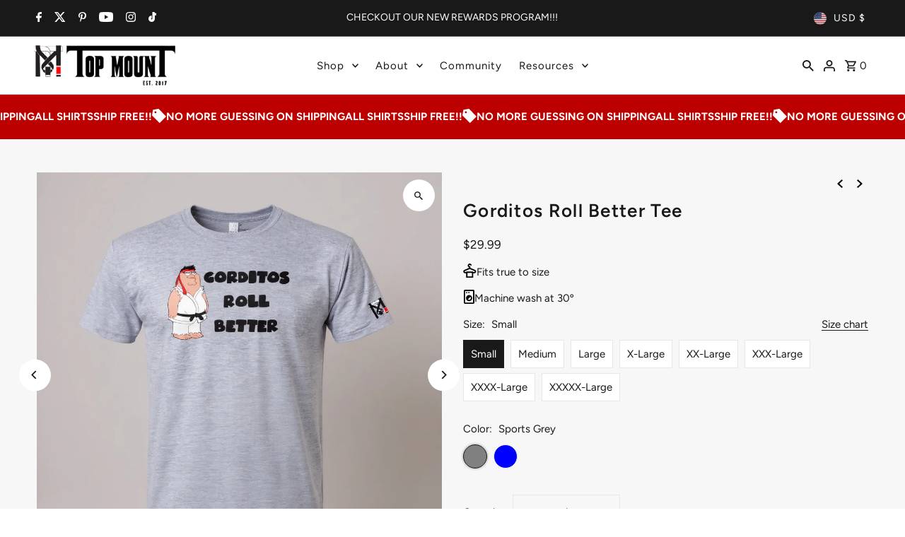

--- FILE ---
content_type: text/plain; charset=utf-8
request_url: https://sp-micro-proxy.b-cdn.net/micro?unique_id=top-mount-apparel.myshopify.com
body_size: 3752
content:
{"site":{"free_plan_limit_reached":true,"billing_status":null,"billing_active":true,"pricing_plan_required":false,"settings":{"proof_mobile_position":"Top","proof_desktop_position":"Bottom Right","proof_pop_size":"small","proof_start_delay_time":3,"proof_time_between":3,"proof_display_time":5,"proof_visible":true,"proof_cycle":true,"proof_mobile_enabled":true,"proof_desktop_enabled":true,"proof_tablet_enabled":true,"proof_locale":"en","proof_show_powered_by":false},"site_integrations":[{"id":"1102206","enabled":true,"integration":{"name":"Shopify Purchase","handle":"shopify_api_purchase","pro":false},"settings":{"proof_onclick_new_tab":null,"proof_exclude_pages":null,"proof_include_pages":[],"proof_display_pages_mode":"excluded","proof_minimum_activity_sessions":2,"proof_height":110,"proof_bottom":15,"proof_top":10,"proof_right":15,"proof_left":10,"proof_background_color":"#fff","proof_background_image_url":"","proof_font_color":"#333","proof_border_radius":8,"proof_padding_top":0,"proof_padding_bottom":0,"proof_padding_left":8,"proof_padding_right":16,"proof_icon_color":null,"proof_icon_background_color":null,"proof_hours_before_obscure":20,"proof_minimum_review_rating":5,"proof_highlights_color":"#F89815","proof_display_review":true,"proof_show_review_on_hover":false,"proof_summary_time_range":1440,"proof_summary_minimum_count":10,"proof_show_media":true,"proof_show_message":true,"proof_media_url":null,"proof_media_position":"top","proof_nudge_click_url":null,"proof_icon_url":null,"proof_icon_mode":null,"proof_icon_enabled":false},"template":{"id":"4","body":{"top":"{{first_name}} in {{city}}, {{province}} {{country}}","middle":"Purchased {{product_title}}"},"raw_body":"<top>{{first_name}} in {{city}}, {{province}} {{country}}</top><middle>Purchased {{product_title}}</middle>","locale":"en"}},{"id":"1102205","enabled":true,"integration":{"name":"Shopify Add To Cart","handle":"shopify_storefront_add_to_cart","pro":false},"settings":{"proof_onclick_new_tab":null,"proof_exclude_pages":null,"proof_include_pages":[],"proof_display_pages_mode":"excluded","proof_minimum_activity_sessions":2,"proof_height":110,"proof_bottom":15,"proof_top":10,"proof_right":15,"proof_left":10,"proof_background_color":"#fff","proof_background_image_url":"","proof_font_color":"#333","proof_border_radius":8,"proof_padding_top":0,"proof_padding_bottom":0,"proof_padding_left":8,"proof_padding_right":16,"proof_icon_color":null,"proof_icon_background_color":null,"proof_hours_before_obscure":20,"proof_minimum_review_rating":5,"proof_highlights_color":"#F89815","proof_display_review":true,"proof_show_review_on_hover":false,"proof_summary_time_range":1440,"proof_summary_minimum_count":10,"proof_show_media":true,"proof_show_message":true,"proof_media_url":null,"proof_media_position":"top","proof_nudge_click_url":null,"proof_icon_url":null,"proof_icon_mode":null,"proof_icon_enabled":false},"template":{"id":"36","body":{"top":"{{first_name}} in {{city}}, {{province}} {{country}}","middle":"Added to Cart {{product_title}}"},"raw_body":"<top>{{first_name}} in {{city}}, {{province}} {{country}}</top><middle>Added to Cart {{product_title}}</middle>","locale":"en"}}],"events":[{"id":"244495695","created_at":"2026-01-25T01:28:55.221Z","variables":{"first_name":"Someone","city":"Ashburn","province":"Virginia","province_code":"VA","country":"United States","country_code":"US","product_title":"BJJ Compression Spats - Performance Grappling Tights | Top Mount Apparel"},"click_url":"https://topmountapparel.com/products/bjj-compression-spats-grappling-tights-ab","image_url":"https://cdn.shopify.com/s/files/1/2543/8598/files/pro-shot-0aa713d0-13cd-4656-8243-d75f287079ed.jpg?v=1768885177","product":{"id":"51999935","product_id":"484717854751","title":"BJJ Compression Spats - Performance Grappling Tights | Top Mount Apparel","created_at":"2018-03-31T20:27:14.000Z","updated_at":"2026-01-20T04:59:40.291Z","published_at":"2018-03-31T20:12:34.000Z"},"site_integration":{"id":"1102205","enabled":true,"integration":{"name":"Shopify Add To Cart","handle":"shopify_storefront_add_to_cart","pro":false},"template":{"id":"36","body":{"top":"{{first_name}} in {{city}}, {{province}} {{country}}","middle":"Added to Cart {{product_title}}"},"raw_body":"<top>{{first_name}} in {{city}}, {{province}} {{country}}</top><middle>Added to Cart {{product_title}}</middle>","locale":"en"}}},{"id":"244495531","created_at":"2026-01-25T01:22:34.922Z","variables":{"first_name":"Someone","city":"Weatherford","province":"Texas","province_code":"TX","country":"United States","country_code":"US","product_title":"Women's BJJ Spats - High-Performance Grappling Leggings | Top Mount Apparel"},"click_url":"https://topmountapparel.com/products/womens-bjj-spats-grappling-leggings-a1","image_url":"https://cdn.shopify.com/s/files/1/2543/8598/files/B5BF85F3-189E-4E93-A159-1D60849FFEE2.png?v=1769212705","product":{"id":"56846178","product_id":"8353245856022","title":"Women's BJJ Spats - High-Performance Grappling Leggings | Top Mount Apparel","created_at":"2023-06-30T00:54:17.000Z","updated_at":"2026-01-23T23:58:28.074Z","published_at":"2024-11-28T16:54:22.000Z"},"site_integration":{"id":"1102205","enabled":true,"integration":{"name":"Shopify Add To Cart","handle":"shopify_storefront_add_to_cart","pro":false},"template":{"id":"36","body":{"top":"{{first_name}} in {{city}}, {{province}} {{country}}","middle":"Added to Cart {{product_title}}"},"raw_body":"<top>{{first_name}} in {{city}}, {{province}} {{country}}</top><middle>Added to Cart {{product_title}}</middle>","locale":"en"}}},{"id":"244220078","created_at":null,"variables":{"first_name":"Someone","city":"League City","province":"Texas","province_code":"TX","country":"United States","country_code":"US","product_title":"Jiu Jitsu Heavyweight Fleece Hoodie - BJJ Lifestyle Staple | Top Mount Apparel"},"click_url":"https://topmountapparel.com/products/jiu-jitsu-heavyweight-fleece-hoodie-90","image_url":"https://cdn.shopify.com/s/files/1/2543/8598/files/listing-560469-studio-image-generation-14e18f4d-bb4f-4844-a08a-24c8d8da9e3f.png?v=1768853880","product":{"id":"51999901","product_id":"366738767903","title":"Jiu Jitsu Heavyweight Fleece Hoodie - BJJ Lifestyle Staple | Top Mount Apparel","created_at":"2017-12-11T01:02:53.000Z","updated_at":"2026-01-19T20:18:49.800Z","published_at":"2023-03-01T00:15:42.000Z"},"site_integration":{"id":"1102205","enabled":true,"integration":{"name":"Shopify Add To Cart","handle":"shopify_storefront_add_to_cart","pro":false},"template":{"id":"36","body":{"top":"{{first_name}} in {{city}}, {{province}} {{country}}","middle":"Added to Cart {{product_title}}"},"raw_body":"<top>{{first_name}} in {{city}}, {{province}} {{country}}</top><middle>Added to Cart {{product_title}}</middle>","locale":"en"}}},{"id":"244185920","created_at":null,"variables":{"first_name":"Someone","city":"Chicago","province":"Illinois","province_code":"IL","country":"United States","country_code":"US","product_title":"Trust Fall Tee"},"click_url":"https://topmountapparel.com/products/trust-fall","image_url":"https://cdn.shopify.com/s/files/1/2543/8598/files/pro-shot-12caaf27-3ad3-4e17-a9be-45a347cf254f_1.jpg?v=1768682033","product":{"id":"56793536","product_id":"8342354788630","title":"Trust Fall Tee","created_at":"2023-06-23T23:03:48.000Z","updated_at":"2026-01-17T20:33:55.638Z","published_at":"2023-07-11T16:52:42.000Z"},"site_integration":{"id":"1102205","enabled":true,"integration":{"name":"Shopify Add To Cart","handle":"shopify_storefront_add_to_cart","pro":false},"template":{"id":"36","body":{"top":"{{first_name}} in {{city}}, {{province}} {{country}}","middle":"Added to Cart {{product_title}}"},"raw_body":"<top>{{first_name}} in {{city}}, {{province}} {{country}}</top><middle>Added to Cart {{product_title}}</middle>","locale":"en"}}},{"id":"244132136","created_at":null,"variables":{"first_name":"Someone","city":"Chicago","province":"Illinois","province_code":"IL","country":"United States","country_code":"US","product_title":"TopmounT Ranked Rashuard"},"click_url":"https://topmountapparel.com/products/custom-topmount-ranked-rashuard","image_url":"https://cdn.shopify.com/s/files/1/2543/8598/files/DE188A9F-F32A-4961-87DA-FD1050931E5E.png?v=1768748954","product":{"id":"63975710","product_id":"10088686878998","title":"TopmounT Ranked Rashuard","created_at":"2025-07-21T23:58:39.500Z","updated_at":"2026-01-18T18:43:35.325Z","published_at":"2025-08-31T17:28:46.000Z"},"site_integration":{"id":"1102205","enabled":true,"integration":{"name":"Shopify Add To Cart","handle":"shopify_storefront_add_to_cart","pro":false},"template":{"id":"36","body":{"top":"{{first_name}} in {{city}}, {{province}} {{country}}","middle":"Added to Cart {{product_title}}"},"raw_body":"<top>{{first_name}} in {{city}}, {{province}} {{country}}</top><middle>Added to Cart {{product_title}}</middle>","locale":"en"}}},{"id":"243969169","created_at":null,"variables":{"first_name":"Someone","city":"Valencia","province":"Carabobo","province_code":"G","country":"Venezuela","country_code":"VE","product_title":"Women's BJJ Rashguard - Torii Warrior Spirit | Top Mount Apparel"},"click_url":"https://topmountapparel.com/products/womens-bjj-rashguard-torii-warrior-f5","image_url":"https://cdn.shopify.com/s/files/1/2543/8598/files/EE8DAB99-24D4-4F8B-B2BC-051EDB61EEFF.png?v=1768792148","product":{"id":"51999933","product_id":"6708546273460","title":"Women's BJJ Rashguard - Torii Warrior Spirit | Top Mount Apparel","created_at":"2021-06-17T02:05:28.000Z","updated_at":"2026-01-19T03:21:05.214Z","published_at":"2021-06-17T15:22:13.000Z"},"site_integration":{"id":"1102205","enabled":true,"integration":{"name":"Shopify Add To Cart","handle":"shopify_storefront_add_to_cart","pro":false},"template":{"id":"36","body":{"top":"{{first_name}} in {{city}}, {{province}} {{country}}","middle":"Added to Cart {{product_title}}"},"raw_body":"<top>{{first_name}} in {{city}}, {{province}} {{country}}</top><middle>Added to Cart {{product_title}}</middle>","locale":"en"}}},{"id":"243967809","created_at":null,"variables":{"first_name":"Someone","city":"Coro","province":"Falcón","province_code":"I","country":"Venezuela","country_code":"VE","product_title":"Women's BJJ Rashguard - Torii Warrior Spirit | Top Mount Apparel"},"click_url":"https://topmountapparel.com/products/womens-bjj-rashguard-torii-warrior-f5","image_url":"https://cdn.shopify.com/s/files/1/2543/8598/files/EE8DAB99-24D4-4F8B-B2BC-051EDB61EEFF.png?v=1768792148","product":{"id":"51999933","product_id":"6708546273460","title":"Women's BJJ Rashguard - Torii Warrior Spirit | Top Mount Apparel","created_at":"2021-06-17T02:05:28.000Z","updated_at":"2026-01-19T03:21:05.214Z","published_at":"2021-06-17T15:22:13.000Z"},"site_integration":{"id":"1102205","enabled":true,"integration":{"name":"Shopify Add To Cart","handle":"shopify_storefront_add_to_cart","pro":false},"template":{"id":"36","body":{"top":"{{first_name}} in {{city}}, {{province}} {{country}}","middle":"Added to Cart {{product_title}}"},"raw_body":"<top>{{first_name}} in {{city}}, {{province}} {{country}}</top><middle>Added to Cart {{product_title}}</middle>","locale":"en"}}},{"id":"243966837","created_at":null,"variables":{"first_name":"Someone","city":"Ft. Washington","province":"Maryland","province_code":"MD","country":"United States","country_code":"US","product_title":"Women's BJJ Spats - High-Performance Grappling Leggings | Top Mount Apparel"},"click_url":"https://topmountapparel.com/products/womens-bjj-spats-grappling-leggings-a1","image_url":"https://cdn.shopify.com/s/files/1/2543/8598/files/B5BF85F3-189E-4E93-A159-1D60849FFEE2.png?v=1769212705","product":{"id":"56846178","product_id":"8353245856022","title":"Women's BJJ Spats - High-Performance Grappling Leggings | Top Mount Apparel","created_at":"2023-06-30T00:54:17.000Z","updated_at":"2026-01-23T23:58:28.074Z","published_at":"2024-11-28T16:54:22.000Z"},"site_integration":{"id":"1102205","enabled":true,"integration":{"name":"Shopify Add To Cart","handle":"shopify_storefront_add_to_cart","pro":false},"template":{"id":"36","body":{"top":"{{first_name}} in {{city}}, {{province}} {{country}}","middle":"Added to Cart {{product_title}}"},"raw_body":"<top>{{first_name}} in {{city}}, {{province}} {{country}}</top><middle>Added to Cart {{product_title}}</middle>","locale":"en"}}},{"id":"243964452","created_at":null,"variables":{"first_name":"Someone","city":"Canoas","province":"Rio Grande do Sul","province_code":"RS","country":"Brazil","country_code":"BR","product_title":"BJJ Lifestyle Hoodie - Post-Roll Comfort | Top Mount Apparel"},"click_url":"https://topmountapparel.com/products/bjj-lifestyle-hoodie-top-mount-17","image_url":"https://cdn.shopify.com/s/files/1/2543/8598/products/custom_resized_088d6a30-bfd2-4bfe-9973-f40cc7ca6428.jpg?v=1768791366","product":{"id":"55309611","product_id":"8141223362838","title":"BJJ Lifestyle Hoodie - Post-Roll Comfort | Top Mount Apparel","created_at":"2023-03-03T03:01:38.000Z","updated_at":"2026-01-19T02:56:11.157Z","published_at":"2023-03-03T03:34:32.000Z"},"site_integration":{"id":"1102205","enabled":true,"integration":{"name":"Shopify Add To Cart","handle":"shopify_storefront_add_to_cart","pro":false},"template":{"id":"36","body":{"top":"{{first_name}} in {{city}}, {{province}} {{country}}","middle":"Added to Cart {{product_title}}"},"raw_body":"<top>{{first_name}} in {{city}}, {{province}} {{country}}</top><middle>Added to Cart {{product_title}}</middle>","locale":"en"}}},{"id":"243964201","created_at":null,"variables":{"first_name":"Someone","city":"Miami","province":"Florida","province_code":"FL","country":"United States","country_code":"US","product_title":"BJJ Compression Spats - Performance Grappling Tights | Top Mount Apparel"},"click_url":"https://topmountapparel.com/products/bjj-compression-spats-grappling-tights-ab","image_url":"https://cdn.shopify.com/s/files/1/2543/8598/files/pro-shot-0aa713d0-13cd-4656-8243-d75f287079ed.jpg?v=1768885177","product":{"id":"51999935","product_id":"484717854751","title":"BJJ Compression Spats - Performance Grappling Tights | Top Mount Apparel","created_at":"2018-03-31T20:27:14.000Z","updated_at":"2026-01-20T04:59:40.291Z","published_at":"2018-03-31T20:12:34.000Z"},"site_integration":{"id":"1102205","enabled":true,"integration":{"name":"Shopify Add To Cart","handle":"shopify_storefront_add_to_cart","pro":false},"template":{"id":"36","body":{"top":"{{first_name}} in {{city}}, {{province}} {{country}}","middle":"Added to Cart {{product_title}}"},"raw_body":"<top>{{first_name}} in {{city}}, {{province}} {{country}}</top><middle>Added to Cart {{product_title}}</middle>","locale":"en"}}},{"id":"243962426","created_at":null,"variables":{"first_name":"Someone","city":"Valencia","province":"Carabobo","province_code":"G","country":"Venezuela","country_code":"VE","product_title":"Women's BJJ Rashguard - Torii Warrior Spirit | Top Mount Apparel"},"click_url":"https://topmountapparel.com/products/womens-bjj-rashguard-torii-warrior-f5","image_url":"https://cdn.shopify.com/s/files/1/2543/8598/files/EE8DAB99-24D4-4F8B-B2BC-051EDB61EEFF.png?v=1768792148","product":{"id":"51999933","product_id":"6708546273460","title":"Women's BJJ Rashguard - Torii Warrior Spirit | Top Mount Apparel","created_at":"2021-06-17T02:05:28.000Z","updated_at":"2026-01-19T03:21:05.214Z","published_at":"2021-06-17T15:22:13.000Z"},"site_integration":{"id":"1102205","enabled":true,"integration":{"name":"Shopify Add To Cart","handle":"shopify_storefront_add_to_cart","pro":false},"template":{"id":"36","body":{"top":"{{first_name}} in {{city}}, {{province}} {{country}}","middle":"Added to Cart {{product_title}}"},"raw_body":"<top>{{first_name}} in {{city}}, {{province}} {{country}}</top><middle>Added to Cart {{product_title}}</middle>","locale":"en"}}},{"id":"243915821","created_at":null,"variables":{"first_name":"Someone","city":"Skokie","province":"Illinois","province_code":"IL","country":"United States","country_code":"US","product_title":"Youth The Guard Life (Jiu Jitsu Beach) Top Mount Tee"},"click_url":"https://topmountapparel.com/products/kids-the-guard-life-jiu-jitsu-beach-top-mount-tee","image_url":"https://cdn.shopify.com/s/files/1/2543/8598/files/pro-shot-c63eb702-75bd-46be-a80f-694451d5af04_f242a1c1-9f69-4077-befa-34484a182875.jpg?v=1768686870","product":{"id":"51999814","product_id":"366732214303","title":"Youth The Guard Life (Jiu Jitsu Beach) Top Mount Tee","created_at":"2017-12-11T00:53:09.000Z","updated_at":"2026-01-17T21:54:34.372Z","published_at":"2017-12-11T00:49:53.000Z"},"site_integration":{"id":"1102205","enabled":true,"integration":{"name":"Shopify Add To Cart","handle":"shopify_storefront_add_to_cart","pro":false},"template":{"id":"36","body":{"top":"{{first_name}} in {{city}}, {{province}} {{country}}","middle":"Added to Cart {{product_title}}"},"raw_body":"<top>{{first_name}} in {{city}}, {{province}} {{country}}</top><middle>Added to Cart {{product_title}}</middle>","locale":"en"}}},{"id":"243793809","created_at":null,"variables":{"first_name":"Someone","city":"New York","province":"New York","province_code":"NY","country":"United States","country_code":"US","product_title":"BJJ - Tactical Training Silkies | Top Mount Apparel"},"click_url":"https://topmountapparel.com/products/bjj-ranger-panties-tactical-training-silkies-52","image_url":"https://cdn.shopify.com/s/files/1/2543/8598/files/compressed-1768846813011-IMG_8438.png?v=1768847525","product":{"id":"57548997","product_id":"8543764775190","title":"BJJ - Tactical Training Silkies | Top Mount Apparel","created_at":"2023-09-03T16:41:08.000Z","updated_at":"2026-01-19T18:32:08.776Z","published_at":"2024-10-23T05:01:15.000Z"},"site_integration":{"id":"1102205","enabled":true,"integration":{"name":"Shopify Add To Cart","handle":"shopify_storefront_add_to_cart","pro":false},"template":{"id":"36","body":{"top":"{{first_name}} in {{city}}, {{province}} {{country}}","middle":"Added to Cart {{product_title}}"},"raw_body":"<top>{{first_name}} in {{city}}, {{province}} {{country}}</top><middle>Added to Cart {{product_title}}</middle>","locale":"en"}}},{"id":"243754672","created_at":null,"variables":{"first_name":"Someone","city":"Helsinki","province":"Uusimaa","province_code":"18","country":"Finland","country_code":"FI","product_title":"New TopmounT Hybrid Shorts"},"click_url":"https://topmountapparel.com/products/new-topmount-hybrid-shorts","image_url":"https://cdn.shopify.com/s/files/1/2543/8598/files/51F1E58C-78C2-4793-A6AE-EEE85D08FE69.png?v=1768748967","product":{"id":"63975818","product_id":"10088723742998","title":"New TopmounT Hybrid Shorts","created_at":"2025-07-22T01:56:22.172Z","updated_at":"2026-01-18T23:33:48.282Z","published_at":"2025-08-31T17:28:48.000Z"},"site_integration":{"id":"1102205","enabled":true,"integration":{"name":"Shopify Add To Cart","handle":"shopify_storefront_add_to_cart","pro":false},"template":{"id":"36","body":{"top":"{{first_name}} in {{city}}, {{province}} {{country}}","middle":"Added to Cart {{product_title}}"},"raw_body":"<top>{{first_name}} in {{city}}, {{province}} {{country}}</top><middle>Added to Cart {{product_title}}</middle>","locale":"en"}}},{"id":"243610105","created_at":null,"variables":{"first_name":"Someone","city":"Boardman","province":"Oregon","province_code":"OR","country":"United States","country_code":"US","product_title":"Military Green Jiu Jitsu Crewneck - Patriotic Sleeve Detail | TopmounT"},"click_url":"https://topmountapparel.com/products/military-green-jiu-jitsu-crewneck-patriotic-02","image_url":"https://cdn.shopify.com/s/files/1/2543/8598/files/pro-shot-3f363f01-cb3b-4d62-9c6a-c4c135d5f5f7.jpg?v=1768791710","product":{"id":"59030865","product_id":"9103255503126","title":"Military Green Jiu Jitsu Crewneck - Patriotic Sleeve Detail | TopmounT","created_at":"2024-01-29T22:05:01.000Z","updated_at":"2026-01-19T03:01:59.456Z","published_at":"2024-10-23T04:58:16.000Z"},"site_integration":{"id":"1102205","enabled":true,"integration":{"name":"Shopify Add To Cart","handle":"shopify_storefront_add_to_cart","pro":false},"template":{"id":"36","body":{"top":"{{first_name}} in {{city}}, {{province}} {{country}}","middle":"Added to Cart {{product_title}}"},"raw_body":"<top>{{first_name}} in {{city}}, {{province}} {{country}}</top><middle>Added to Cart {{product_title}}</middle>","locale":"en"}}},{"id":"243471320","created_at":null,"variables":{"first_name":"Someone","city":"Exeter","province":"California","province_code":"CA","country":"United States","country_code":"US","product_title":"Jiu-Jitsu and Donuts Tee"},"click_url":"https://topmountapparel.com/products/jiu-jitsu-and-donuts-tee","image_url":"https://cdn.shopify.com/s/files/1/2543/8598/files/pro-shot-b7d4d076-ea45-4ade-9947-301ad3771032.jpg?v=1768686150","product":{"id":"51999874","product_id":"2541550895184","title":"Jiu-Jitsu and Donuts Tee","created_at":"2019-03-23T22:45:45.000Z","updated_at":"2026-01-17T21:49:22.587Z","published_at":"2019-05-04T15:06:07.000Z"},"site_integration":{"id":"1102206","enabled":true,"integration":{"name":"Shopify Purchase","handle":"shopify_api_purchase","pro":false},"template":{"id":"4","body":{"top":"{{first_name}} in {{city}}, {{province}} {{country}}","middle":"Purchased {{product_title}}"},"raw_body":"<top>{{first_name}} in {{city}}, {{province}} {{country}}</top><middle>Purchased {{product_title}}</middle>","locale":"en"}}},{"id":"243442301","created_at":null,"variables":{"first_name":"Someone","city":"Coro","province":"Falcón","province_code":"I","country":"Venezuela","country_code":"VE","product_title":"Women's BJJ Rashguard - Torii Warrior Spirit | Top Mount Apparel"},"click_url":"https://topmountapparel.com/products/womens-bjj-rashguard-torii-warrior-f5","image_url":"https://cdn.shopify.com/s/files/1/2543/8598/files/EE8DAB99-24D4-4F8B-B2BC-051EDB61EEFF.png?v=1768792148","product":{"id":"51999933","product_id":"6708546273460","title":"Women's BJJ Rashguard - Torii Warrior Spirit | Top Mount Apparel","created_at":"2021-06-17T02:05:28.000Z","updated_at":"2026-01-19T03:21:05.214Z","published_at":"2021-06-17T15:22:13.000Z"},"site_integration":{"id":"1102205","enabled":true,"integration":{"name":"Shopify Add To Cart","handle":"shopify_storefront_add_to_cart","pro":false},"template":{"id":"36","body":{"top":"{{first_name}} in {{city}}, {{province}} {{country}}","middle":"Added to Cart {{product_title}}"},"raw_body":"<top>{{first_name}} in {{city}}, {{province}} {{country}}</top><middle>Added to Cart {{product_title}}</middle>","locale":"en"}}},{"id":"243337427","created_at":null,"variables":{"first_name":"Someone","city":"Ashburn","province":"Virginia","province_code":"VA","country":"United States","country_code":"US","product_title":"Proud BJJ White Belt Decal"},"click_url":"https://topmountapparel.com/products/proud-bjj-white-belt-decal","image_url":"https://cdn.shopify.com/s/files/1/2543/8598/products/Proud_Logo4invert.jpg?v=1512956155","product":{"id":"51999864","product_id":"366750367775","title":"Proud BJJ White Belt Decal","created_at":"2017-12-11T01:35:54.000Z","updated_at":"2025-12-24T12:02:28.200Z","published_at":"2017-12-11T01:34:47.000Z"},"site_integration":{"id":"1102205","enabled":true,"integration":{"name":"Shopify Add To Cart","handle":"shopify_storefront_add_to_cart","pro":false},"template":{"id":"36","body":{"top":"{{first_name}} in {{city}}, {{province}} {{country}}","middle":"Added to Cart {{product_title}}"},"raw_body":"<top>{{first_name}} in {{city}}, {{province}} {{country}}</top><middle>Added to Cart {{product_title}}</middle>","locale":"en"}}},{"id":"243328387","created_at":null,"variables":{"first_name":"Someone","city":"Knoxville","province":"Tennessee","province_code":"TN","country":"United States","country_code":"US","product_title":"Jiu-Jitsu and Donuts Tee"},"click_url":"https://topmountapparel.com/products/jiu-jitsu-and-donuts-tee","image_url":"https://cdn.shopify.com/s/files/1/2543/8598/files/pro-shot-b7d4d076-ea45-4ade-9947-301ad3771032.jpg?v=1768686150","product":{"id":"51999874","product_id":"2541550895184","title":"Jiu-Jitsu and Donuts Tee","created_at":"2019-03-23T22:45:45.000Z","updated_at":"2026-01-17T21:49:22.587Z","published_at":"2019-05-04T15:06:07.000Z"},"site_integration":{"id":"1102205","enabled":true,"integration":{"name":"Shopify Add To Cart","handle":"shopify_storefront_add_to_cart","pro":false},"template":{"id":"36","body":{"top":"{{first_name}} in {{city}}, {{province}} {{country}}","middle":"Added to Cart {{product_title}}"},"raw_body":"<top>{{first_name}} in {{city}}, {{province}} {{country}}</top><middle>Added to Cart {{product_title}}</middle>","locale":"en"}}},{"id":"243314136","created_at":null,"variables":{"first_name":"Someone","city":"Los Angeles","province":"California","province_code":"CA","country":"United States","country_code":"US","product_title":"Jiu-Jitsu and Donuts Tee"},"click_url":"https://topmountapparel.com/products/jiu-jitsu-and-donuts-tee","image_url":"https://cdn.shopify.com/s/files/1/2543/8598/files/pro-shot-b7d4d076-ea45-4ade-9947-301ad3771032.jpg?v=1768686150","product":{"id":"51999874","product_id":"2541550895184","title":"Jiu-Jitsu and Donuts Tee","created_at":"2019-03-23T22:45:45.000Z","updated_at":"2026-01-17T21:49:22.587Z","published_at":"2019-05-04T15:06:07.000Z"},"site_integration":{"id":"1102206","enabled":true,"integration":{"name":"Shopify Purchase","handle":"shopify_api_purchase","pro":false},"template":{"id":"4","body":{"top":"{{first_name}} in {{city}}, {{province}} {{country}}","middle":"Purchased {{product_title}}"},"raw_body":"<top>{{first_name}} in {{city}}, {{province}} {{country}}</top><middle>Purchased {{product_title}}</middle>","locale":"en"}}},{"id":"243314107","created_at":null,"variables":{"first_name":"Someone","city":"Woodland Hills","province":"California","province_code":"CA","country":"United States","country_code":"US","product_title":"Jiu-Jitsu and Donuts Tee"},"click_url":"https://topmountapparel.com/products/jiu-jitsu-and-donuts-tee","image_url":"https://cdn.shopify.com/s/files/1/2543/8598/files/pro-shot-b7d4d076-ea45-4ade-9947-301ad3771032.jpg?v=1768686150","product":{"id":"51999874","product_id":"2541550895184","title":"Jiu-Jitsu and Donuts Tee","created_at":"2019-03-23T22:45:45.000Z","updated_at":"2026-01-17T21:49:22.587Z","published_at":"2019-05-04T15:06:07.000Z"},"site_integration":{"id":"1102205","enabled":true,"integration":{"name":"Shopify Add To Cart","handle":"shopify_storefront_add_to_cart","pro":false},"template":{"id":"36","body":{"top":"{{first_name}} in {{city}}, {{province}} {{country}}","middle":"Added to Cart {{product_title}}"},"raw_body":"<top>{{first_name}} in {{city}}, {{province}} {{country}}</top><middle>Added to Cart {{product_title}}</middle>","locale":"en"}}},{"id":"242984090","created_at":null,"variables":{"first_name":"Someone","city":"Mountain View","province":"California","province_code":"CA","country":"United States","country_code":"US","product_title":"Youth BJJ Long Sleeve Rashguard - Savage Queen Edition | Top Mount Apparel"},"click_url":"https://topmountapparel.com/products/youth-bjj-savage-queen-rashguard-e7","image_url":"https://cdn.shopify.com/s/files/1/2543/8598/files/pro-shot-2a585ab3-13e5-45da-be44-c6cc0b0c2df6_65a5216f-1057-4c74-a762-05b19c009fce.jpg?v=1768793151","product":{"id":"60248453","product_id":"9522067407126","title":"Youth BJJ Long Sleeve Rashguard - Savage Queen Edition | Top Mount Apparel","created_at":"2024-05-31T16:30:18.000Z","updated_at":"2026-01-19T03:25:53.730Z","published_at":"2024-11-28T16:50:21.000Z"},"site_integration":{"id":"1102205","enabled":true,"integration":{"name":"Shopify Add To Cart","handle":"shopify_storefront_add_to_cart","pro":false},"template":{"id":"36","body":{"top":"{{first_name}} in {{city}}, {{province}} {{country}}","middle":"Added to Cart {{product_title}}"},"raw_body":"<top>{{first_name}} in {{city}}, {{province}} {{country}}</top><middle>Added to Cart {{product_title}}</middle>","locale":"en"}}},{"id":"242984089","created_at":null,"variables":{"first_name":"Someone","city":"Mountain View","province":"California","province_code":"CA","country":"United States","country_code":"US","product_title":"Youth BJJ Long Sleeve Rashguard - Savage Queen Edition | Top Mount Apparel"},"click_url":"https://topmountapparel.com/products/youth-bjj-savage-queen-rashguard-e7","image_url":"https://cdn.shopify.com/s/files/1/2543/8598/files/pro-shot-2a585ab3-13e5-45da-be44-c6cc0b0c2df6_65a5216f-1057-4c74-a762-05b19c009fce.jpg?v=1768793151","product":{"id":"60248453","product_id":"9522067407126","title":"Youth BJJ Long Sleeve Rashguard - Savage Queen Edition | Top Mount Apparel","created_at":"2024-05-31T16:30:18.000Z","updated_at":"2026-01-19T03:25:53.730Z","published_at":"2024-11-28T16:50:21.000Z"},"site_integration":{"id":"1102205","enabled":true,"integration":{"name":"Shopify Add To Cart","handle":"shopify_storefront_add_to_cart","pro":false},"template":{"id":"36","body":{"top":"{{first_name}} in {{city}}, {{province}} {{country}}","middle":"Added to Cart {{product_title}}"},"raw_body":"<top>{{first_name}} in {{city}}, {{province}} {{country}}</top><middle>Added to Cart {{product_title}}</middle>","locale":"en"}}},{"id":"242983354","created_at":null,"variables":{"first_name":"Someone","city":"Mountain View","province":"California","province_code":"CA","country":"United States","country_code":"US","product_title":"Youth BJJ Long Sleeve Rashguard - Savage Queen Edition | Top Mount Apparel"},"click_url":"https://topmountapparel.com/products/youth-bjj-savage-queen-rashguard-e7","image_url":"https://cdn.shopify.com/s/files/1/2543/8598/files/pro-shot-2a585ab3-13e5-45da-be44-c6cc0b0c2df6_65a5216f-1057-4c74-a762-05b19c009fce.jpg?v=1768793151","product":{"id":"60248453","product_id":"9522067407126","title":"Youth BJJ Long Sleeve Rashguard - Savage Queen Edition | Top Mount Apparel","created_at":"2024-05-31T16:30:18.000Z","updated_at":"2026-01-19T03:25:53.730Z","published_at":"2024-11-28T16:50:21.000Z"},"site_integration":{"id":"1102205","enabled":true,"integration":{"name":"Shopify Add To Cart","handle":"shopify_storefront_add_to_cart","pro":false},"template":{"id":"36","body":{"top":"{{first_name}} in {{city}}, {{province}} {{country}}","middle":"Added to Cart {{product_title}}"},"raw_body":"<top>{{first_name}} in {{city}}, {{province}} {{country}}</top><middle>Added to Cart {{product_title}}</middle>","locale":"en"}}},{"id":"242940114","created_at":null,"variables":{"first_name":"Someone","city":"Ashburn","province":"Virginia","province_code":"VA","country":"United States","country_code":"US","product_title":"Proud BJJ White Belt Decal"},"click_url":"https://topmountapparel.com/products/proud-bjj-white-belt-decal","image_url":"https://cdn.shopify.com/s/files/1/2543/8598/products/Proud_Logo4invert.jpg?v=1512956155","product":{"id":"51999864","product_id":"366750367775","title":"Proud BJJ White Belt Decal","created_at":"2017-12-11T01:35:54.000Z","updated_at":"2025-12-24T12:02:28.200Z","published_at":"2017-12-11T01:34:47.000Z"},"site_integration":{"id":"1102205","enabled":true,"integration":{"name":"Shopify Add To Cart","handle":"shopify_storefront_add_to_cart","pro":false},"template":{"id":"36","body":{"top":"{{first_name}} in {{city}}, {{province}} {{country}}","middle":"Added to Cart {{product_title}}"},"raw_body":"<top>{{first_name}} in {{city}}, {{province}} {{country}}</top><middle>Added to Cart {{product_title}}</middle>","locale":"en"}}}]}}